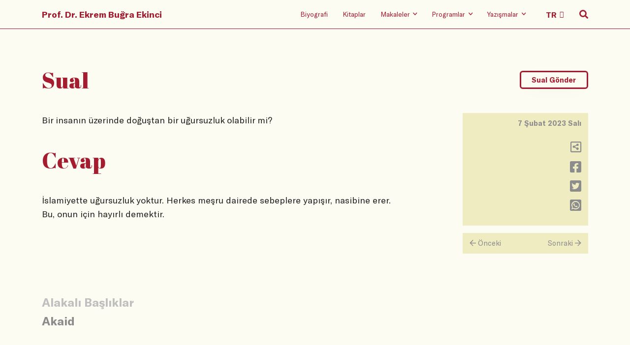

--- FILE ---
content_type: text/html
request_url: https://www.ekrembugraekinci.com/question/?ID=42863&text=bir-insanin-%EF%BF%BD%EF%BF%BDzerinde-do%EF%BF%BD%EF%BF%BDu%EF%BF%BD%EF%BF%BDtan-bir-u%EF%BF%BD%EF%BF%BDursuzluk-olabilir-mi-
body_size: 25130
content:
<!DOCTYPE html>
<html lang="tr">

<head>
	<meta charset="utf-8" />
    <meta name="viewport" content="width=device-width, initial-scale=1, shrink-to-fit=no" />
    <link rel="stylesheet" href="/static/css/bootstrap.grid.css" />
    <link rel="stylesheet" href="/static/css/reset.css" />
    <link rel="stylesheet" href="/static/css/fa.min.css" />
    <link rel="stylesheet" href="/static/css/swiper.min.css" />
    <link rel="stylesheet" href="/static/css/typeface.css" />
    <link rel="stylesheet" href="/static/css/index.min.css" />
	<meta name="keywords" content="Ekrem Buğra Ekinci, Ekrem Ekinci, Osmanlı Hukuku, Hukuk Tarihi, islam hukuku, İslam hukuku, Mahkemeler, tanzimat, klasik devir, roma hukuku, şeriat mahkemeleri, tarih, osmanlı devleti, selçuklu devleti, kültürel makaleler, tarihi makaleler">
	<meta name="description" content="Ekrem Buğra Ekinci'nin resmi web sayfasıdır. Osmanlı Hukuku, İslam Hukuku ve Hukuk Tarihi hakkında bilgiler ihtiva etmektedir.">
	<meta name="rating" content="General">
	<meta name="distribution" content="Global">
	<meta name="googlebot" CONTENT="index, follow">
	<meta name="robots" content="all">
	<meta name="robots" CONTENT="index, follow">
	<meta NAME="classification" content="hukuk, tarih">
	<meta name="author" content="ekrem ekinci">
	<meta name="revisit-after" content="1">
	<meta name="google-site-verification" content="3_f5TFHi6yM5OY2etNI4PhIBu0pu9tE1dnTO0m8wJNY" />
	<link rel="apple-touch-icon" sizes="57x57" href="/fv/apple-icon-57x57.png">
	<link rel="apple-touch-icon" sizes="60x60" href="/fv/apple-icon-60x60.png">
	<link rel="apple-touch-icon" sizes="72x72" href="/fv/apple-icon-72x72.png">
	<link rel="apple-touch-icon" sizes="76x76" href="/fv/apple-icon-76x76.png">
	<link rel="apple-touch-icon" sizes="114x114" href="/fv/apple-icon-114x114.png">
	<link rel="apple-touch-icon" sizes="120x120" href="/fv/apple-icon-120x120.png">
	<link rel="apple-touch-icon" sizes="144x144" href="/fv/apple-icon-144x144.png">
	<link rel="apple-touch-icon" sizes="152x152" href="/fv/apple-icon-152x152.png">
	<link rel="apple-touch-icon" sizes="180x180" href="/fv/apple-icon-180x180.png">
	<link rel="icon" type="image/png" sizes="192x192"  href="/fv/android-icon-192x192.png">
	<link rel="icon" type="image/png" sizes="32x32" href="/fv/favicon-32x32.png">
	<link rel="icon" type="image/png" sizes="96x96" href="/fv/favicon-96x96.png">
	<link rel="icon" type="image/png" sizes="16x16" href="/fv/favicon-16x16.png">
	<link rel="manifest" href="/fv/manifest.json">
	<meta name="msapplication-TileColor" content="#ffffff">
	<meta name="msapplication-TileImage" content="/fv/ms-icon-144x144.png">
	<meta name="theme-color" content="#ffffff">
	
	<script type="text/javascript">
	function gotopage2(selval){
	var value = selval.options[selval.selectedIndex].value;
	window.location.href=value;
	}
	</script>
	
<!-- Google tag (gtag.js) -->
<script async src="https://www.googletagmanager.com/gtag/js?id=G-7PGGH6CY04"></script>
<script>
  window.dataLayer = window.dataLayer || [];
  function gtag(){dataLayer.push(arguments);}
  gtag('js', new Date());

  gtag('config', 'G-7PGGH6CY04');
</script>
	
    <title>Yazışma</title>
</head>

<body>
  
<header data-aos="fade-in">
        <div class="container">
            <div class="row">
                <div class="col-12 holder">
                    <nav>
                        <div class="hamburger-wrap d-flex d-lg-none">
                            <button class="hamburger hamburger--collapse" type="button">
                                <span class="hamburger-box">
                                    <span class="hamburger-inner"></span>
                                </span>
                            </button>
                        </div>
                        <div class="home-logo">
                            <a class="hidden-link" href="/">Prof. Dr. Ekrem Buğra Ekinci</a>
                        </div>
                        <ul class=" menu-items">
                            <li class="d-none d-lg-block"><a class="hidden-link" href="/biography">Biyografi</a></li>
                            <li class="d-none d-lg-block"><a class="hidden-link" href="/books">Kitaplar</a></li>
                            <li class="d-none d-lg-block">
                                <a class="hidden-link" href="/articles/?ID=1">
                                    <span>Makaleler</span>
                                    <i class="far fa-angle-down"></i>
                                </a>
                                <ul class="sub-menu">
                                    <li><a href="/articles/?ID=1">Aktüel</a></li>
                                    <li><a href="/articles/?ID=2">Akademik</a></li>
                                    <li><a href="/articles/?ID=3">English</a></li>
                                    <li><a href="/articles/?ID=4">Arabic</a></li>
                                    <li><a href="/articles/?ID=5">Diğer Diller</a></li>
                                </ul>
                            </li>
                            <li class="d-none d-lg-block">
                                <a class="hidden-link" href="/radio-shows">
                                    <span>Programlar</span>
                                    <i class="far fa-angle-down"></i>
                                </a>
                                <ul class="sub-menu">
                                    <li><a href="/tv-shows">Televizyon</a></li>
                                    <li><a href="/radio-shows">Radyo</a></li>
                                    <li><a href="/youtube">Youtube</a></li>

                                </ul>
                            </li>
                            <li class="d-none d-lg-block">
                                <a class="hidden-link" href="/questions">
                                    <span>Yazışmalar</span>
                                    <i class="far fa-angle-down"></i>
                                </a>
                                <ul class="sub-menu">
                                    <li><a href="/questions">Tüm Sualler</a></li>
                                    <li><a href="/keywords">Sual Başlıkları</a></li>
									<li><a href="/send-question/">Sual Gönder</a></li>
									<li><a href="/search-advanced/">Arama</a></li>
                                </ul>
                            </li>
                            <li class="d-none d-lg-block language-select">
                                <select class="header-select" onchange="gotopage2(this)">
                                    <option value="/">TR</option>
                                    <option value="/en">EN</option>
									<option value="/ar">AR</option>
                                </select>
                            </li>
                            <li class="search-icon">
                                <i class="fas fa-search"></i>
                                <i class="far fa-search"></i>
                                <i class="far fa-times"></i>
                            </li>
                        </ul>
                    </nav>


                </div>
            </div>
        </div>
        <div class="mobile-menu d-block d-lg-none">
            <div class="container">
                <div class="row">
                    <div class="col-12">
                        <ul class="mobile-menu-list">
                            <li class="mobile-menu-item">
                                <a class="mobile-hidden" href="/biography">Biyografi</a>
                            </li>
                            <li class="mobile-menu-item">
                                <a class="mobile-hidden" href="/books">Kitaplar</a>
                            </li>
                            <li class="mobile-menu-item">
                                <a class="mobile-hidden" href="/articles/?ID=1">Makaleler</a>
                                <ul class="mobile-submenu wrapping">
                                    <li class="mobile-submenu-item">
                                        <a href="/articles/?ID=1">- Aktüel</a>
                                    </li>
                                    <li class="mobile-submenu-item">
                                        <a href="/articles/?ID=2">- Akademik</a>
                                    </li>
                                    <li class="mobile-submenu-item">
                                        <a href="/articles/?ID=3">- English</a>
                                    </li>
                                    <li class="mobile-submenu-item">
                                        <a href="/articles/?ID=4">- Arabic</a>
                                    </li>
                                    <li class="mobile-submenu-item">
                                        <a href="/articles/?ID=5">- Diğer Diller</a>
                                    </li>
                                </ul>
                            </li>
                            <li class="mobile-menu-item">
                                <a class="mobile-hidden" href="/radio-shows">Programlar</a>
                                <ul class="mobile-submenu wrapping">
                                    <li class="mobile-submenu-item">
                                        <a href="/tv-shows">- Televizyon</a>
                                    </li>
                                    <li class="mobile-submenu-item">
                                        <a href="/radio-shows">- Radyo</a>
                                    </li>
                                    <li class="mobile-submenu-item">
                                        <a href="/youtube">- Youtube</a>
                                    </li>
                                </ul>
                            </li>
                            <li class="mobile-menu-item">
                                <a class="mobile-hidden" href="/questions">Yazışmalar</a>
                                <ul class="mobile-submenu wrapping">
                                    <li class="mobile-submenu-item">
                                        <a href="/questions">- Tüm Sualler</a>
                                    </li>
									<li class="mobile-submenu-item">
                                        <a href="/keywords">- Sual Başlıkları</a>
                                    </li>
									<li class="mobile-submenu-item">
                                        <a href="/send-question">- Sual Gönder</a>
                                    </li>
									<li class="mobile-submenu-item">
                                        <a href="/search-advanced">- Arama</a>
                                    </li>
                                </ul>
                            </li>
                        </ul>
                    </div>
                </div>
            </div>
        </div>
        <div class="search-wrp">
            <div class="container">
                <div class="row justify-content-lg-center">
                    <div class="col-12 col-lg-8">
                        <form method="get" action="/search-results">
                            <span class="mb-s-i label-wrp">
                                <label for="q">Suallerde, makalelerde, programlarda arama yapın.</label>
                            </span>
                            <span class="mb-s-i input-wrp">
                                <input type="search" name="srch" id="srch" placeholder="Arama yapın" />
                                <button class="transparent">
                                    <i class="far fa-search"></i>
                                </button>
								
                            </span>
							<span class="mb-s-i radio-wrp"">
							<p>
                                        <a href="/search-advanced">Gelişmiş Arama İçin Tıklayınız!</a>
                                    </p>
							</span>
							<span class="mb-s-i radio-wrp" style="display:none;">
                                <input type="radio" class="custom-control-input" id="type" name="type" value="makale" checked="">
                                <label class="custom-control-label" for="type">Makaleler</label>

                                <input type="radio" class="custom-control-input" id="type2" name="type" value="yazisma">
                                <label class="custom-control-label" for="type2">Yazışmalar</label>

                                <input type="radio" class="custom-control-input" id="type3" name="type" value="program">
                                <label class="custom-control-label" for="type3">Programlar</label>
                            </span>
                        </form>
                    </div>
                </div>
            </div>
        </div>
    </header>
  
  <main class="question">

        <div class="container">
            <div class="row">
                <div class="col-12">
                    <div data-aos="fade-in" data-aos-anchor-placement="top-bottom" class="page-header">
                        <h1>Sual</h1>
                        <button class="main-button" onclick="location.href='/send-question';">Sual Gönder</button>
                    </div>
                </div>
            </div>
			
            <div class="row">
                <div class="col-12 col-lg-8">
                    <div data-aos="fade-in" data-aos-anchor-placement="top-bottom" class="question">
                       Bir insanın üzerinde doğuştan bir uğursuzluk olabilir mi?

                    </div>
                    <div data-aos="fade-in" data-aos-anchor-placement="top-bottom" class="page-header">
                        <h1>Cevap</h1>
                    </div>
                    <div data-aos="fade-in" data-aos-anchor-placement="top-bottom" class="answer">
						  İslamiyette uğursuzluk yoktur. Herkes meşru dairede sebeplere yapışır, nasibine erer. Bu, onun için hayırlı demektir. 

						  <br><br><br>
						  
                    </div>
                </div>
                <div class="col-12 col-lg-3 offset-lg-1">
                    <div data-aos="fade-in" data-aos-anchor-placement="top-bottom" class="right-pane">
                        <div class="date-day">
                            <div class="date">
                                7 Şubat 2023 Salı
                            </div>
                            <div class="day" style="display:none;">
                                00:00:00
                            </div>
                        </div>
                        <ul class="icons">
                            <li>
                                <a onclick="copyc()" title="Adresi Kopyala">
                                    <i class="far fa-share-alt-square"></i>
                                </a>
								
								<script type="text/javascript">
								function copyc(){
									var dummy = document.createElement('input'),
									//text = window.location.href;
									text = 'http://www.ekrembugraekinci.com/question/?ID=42863';
									document.body.appendChild(dummy);
									dummy.value = text;
									dummy.select();
									document.execCommand('copy');
									document.body.removeChild(dummy);
								}
								</script>
                            </li>
                            <li>
                                <a href="https://www.facebook.com/sharer/sharer.php?u=http://www.ekrembugraekinci.com/question/?ID=42863" onclick="javascript:window.open(this.href, '', 'menubar=no,toolbar=no,resizable=yes,scrollbars=yes,height=300,width=600');return false;" target="_blank">
                                    <i class="fab fa-facebook-square"></i>
                                </a>
                            </li>
                            <li>
                                <a href="https://twitter.com/share?url=http://www.ekrembugraekinci.com/question/?ID=42863" onclick="javascript:window.open(this.href, '', 'menubar=no,toolbar=no,resizable=yes,scrollbars=yes,height=300,width=600');return false;" target="_blank">
                                    <i class="fab fa-twitter-square"></i>
                                </a>
                            </li>
                            <li>
                                <a href="https://api.whatsapp.com/send?text=http://www.ekrembugraekinci.com/question/?ID=42863" onclick="javascript:window.open(this.href, '', 'menubar=no,toolbar=no,resizable=yes,scrollbars=yes,height=300,width=600');return false;" target="_blank">
                                    <i class="fab fa-whatsapp-square"></i>
                                </a>
                            </li>
                        </ul>
                    </div>
					
                    <div data-aos="fade-in" data-aos-anchor-placement="top-bottom"
                        class="next-previous d-none d-lg-flex">
						
                        <a href="/question/?ID=42862">
                            <div class="prev"><span><i class="far fa-arrow-left"></i></span> Önceki</div>
                        </a>
						
                        <a href="/question/?ID=42864">
                            <div class="next">Sonraki <span><i class="far fa-arrow-right"></i></span></div>
                        </a>
						
                    </div>
					
                </div>
            </div>

			<script type="text/javascript">
				document.onkeydown = arrowChecker;
				function arrowChecker(e) {  
					e = e || window.event;
					if (e.keyCode == '37') { //left
						document.location.href = "/question/?ID=42862";
					}
					else if (e.keyCode == '39') { //right
					   document.location.href = "/question/?ID=42864";
					}
				}
			</script>

			
			
            <div class="row">
                <div class="col-12 col-lg-8">
                    <div data-aos="fade-in" data-aos-anchor-placement="top-bottom" class="relevant-keywords">
                        <div class="title">Alakalı Başlıklar</div>
                        <div class="keywords">
						
                            <span class="keyword"><a href="/keywordsearch/?text=Akaid">Akaid</a></span>
													
                        </div>
                    </div>
                </div>
            </div>
			
            <div class="row">
                <div class="col-12">
                    <div data-aos="fade-in" data-aos-anchor-placement="top-bottom"
                        class="next-previous d-flex d-lg-none">
						
                        <a href="/question/?ID=42862">
                            <div class="prev"><span><i class="far fa-arrow-left"></i></span> Önceki</div>
                        </a>
						
                        <a href="/question/?ID=42864">
                            <div class="next">Sonraki <span><i class="far fa-arrow-right"></i></span></div>
                        </a>
						
                    </div>
                </div>
            </div>
			
        </div>
    </main>

<footer data-aos="fade-in" data-aos-anchor-placement="top-bottom">
        <div class="container">
            <div class="row">
                <div class="col-12">
                    <div class="home-logo">
                        <a class="footer-main-link" href="/">Prof. Dr. Ekrem Buğra Ekinci</a>
                    </div>
                </div>
                <div class="col-lg-6">
                    <ul class="social-media-icons">
                        <li>
                            <a href="https://www.facebook.com/ebekinci/" target="_blank">
                                <i class="fab fa-facebook-square"></i>
                            </a>

                        </li>
                        <li>
                            <a href="https://twitter.com/ekrembekinci" target="_blank">
                                <i class="fab fa-twitter-square"></i>
                            </a>
                        </li>
                        <li>
                            <a href="https://instagram.com/ekrembugraekinci" target="_blank">
                                <i class="fab fa-instagram"></i>
                            </a>
                        </li>
                        <li>
                            <a href="https://www.youtube.com/user/ekremekinci" target="_blank">
                                <i class="fab fa-youtube"></i>
                            </a>
                        </li>
                        <li>
                            <a href="https://open.spotify.com/show/3CTkNon1hNWJMaAiPmKKef" target="_blank">
                                <i class="fab fa-spotify"></i>
                            </a>
                        </li>
                    </ul>
                    <ul class="language-setup">
                        <li>
                            <a class="footer-main-link" href="#">TR</a>
                        </li>
                        <li>
                            <a class="" href="/en">EN</a>
                        </li>
                    </ul>
                    <div class="date">© 2019</div>
                </div>
                <div class="col-lg-6">
                    <ul class="footer-menu">
                        <li class="footer-menu-item">
                            <a class="footer-main-link" href="/">Anasayfa</a>
                        </li>
                        <li class="footer-menu-item">
                            <a class="footer-main-link" href="/biography">Biyografi</a>
                        </li>
                        <li class="footer-menu-item">
                            <a class="footer-main-link" href="/books">Kitaplar</a>
                        </li>
                        <li class="footer-menu-item">
                            <a class="footer-main-link">Makaleler</a>
                            <ul class="footer-submenu">
                                <li class="footer-submenu-item">
                                    <a href="/articles/?ID=1">- Aktüel</a>
                                </li>
                                <li class="footer-submenu-item">
                                    <a href="/articles/?ID=2">- Akademik</a>
                                </li><li class="footer-submenu-item">
                                    <a href="/articles/?ID=3">- English</a>
                                </li>
                                <li class="footer-submenu-item">
                                    <a href="/articles/?ID=4">- Arabic</a>
                                </li>
                                <li class="footer-submenu-item">
                                    <a href="/articles/?ID=5">- Diğer Diller</a>
                                </li>
                            </ul>
                        </li>
                        <li class="footer-menu-item">
                            <a class="footer-main-link">Programlar</a>
                            <ul class="footer-submenu">
                                <li class="footer-submenu-item">
                                    <a href="/tv-shows">- Televizyon</a>
                                </li>
                                <li class="footer-submenu-item">
                                    <a href="/radio-shows">- Radyo</a>
                                </li>
                                <li class="footer-submenu-item">
                                    <a href="/youtube">- Youtube</a>
                                </li>
                            </ul>
                        </li>
                        <li class="footer-menu-item">
                            <a class="footer-main-link">Yazışmalar</a>
                            <ul class="footer-submenu">                               
                                <li class="footer-submenu-item">
                                    <a href="/questions">- Tüm Sualler</a>
                                </li>
								<li class="footer-submenu-item">
                                    <a href="/keywords">- Sual Başlıkları</a>
                                </li>
								<li class="footer-submenu-item">
                                    <a href="/send-question">- Sual Gönder</a>
                                </li>
                            </ul>
                        </li>
                    </ul>
                </div>
            </div>
        </div>
    </footer>
    <script src="/static/js/vendor/swiper.min.js"></script>
    <script src="/static/js/vendor/aos.js"></script>
    <script src="/static/js/vendor/lazysizes.js"></script>
    <script src="/static/js/index.js"></script>
</body>

</html>